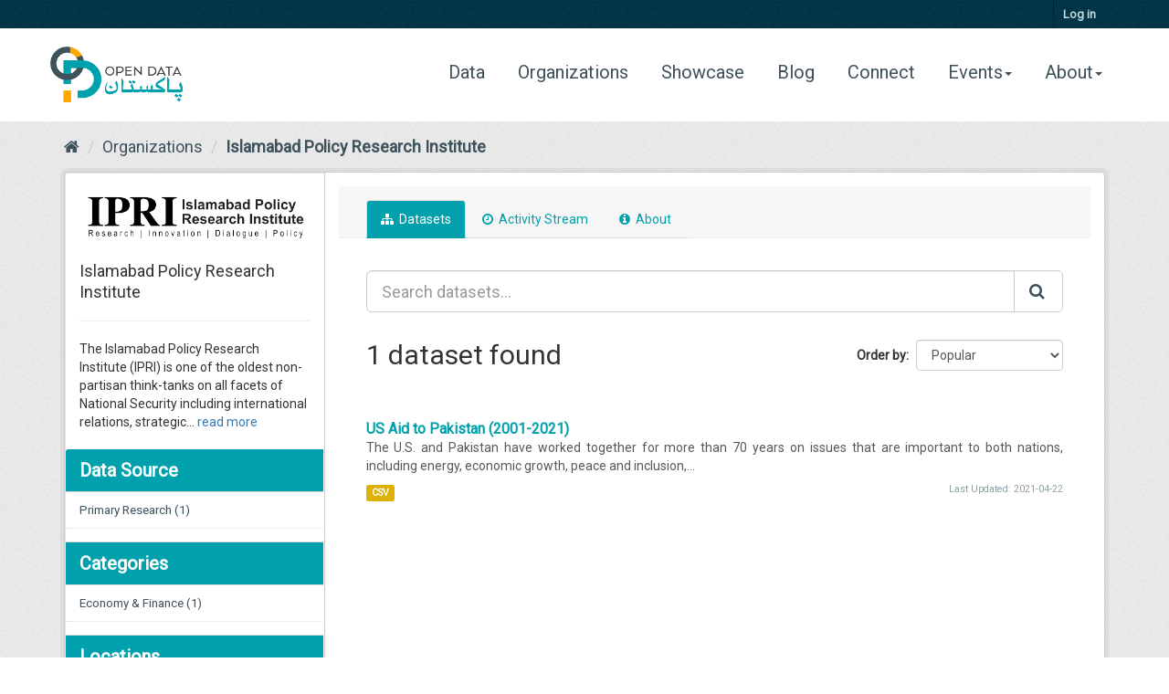

--- FILE ---
content_type: text/html; charset=utf-8
request_url: https://opendata.com.pk/organization/ad7258bf-dbef-42c3-9960-611b205c5613?organization_type=Federal+government
body_size: 26662
content:
<!DOCTYPE html>
<!--[if IE 9]> <html lang="en" class="ie9"> <![endif]-->
<!--[if gt IE 8]><!--> <html lang="en"> <!--<![endif]-->
  <head>
    <link rel="stylesheet" type="text/css" href="/fanstatic/vendor/:version:2019-08-12T02:58:13.49/select2/select2.css" />
<link rel="stylesheet" type="text/css" href="/fanstatic/css/:version:2019-08-12T02:58:13.45/main.min.css" />
<link rel="stylesheet" type="text/css" href="/fanstatic/vendor/:version:2019-08-12T02:58:13.49/font-awesome/css/font-awesome.min.css" />
<link rel="stylesheet" type="text/css" href="/fanstatic/ckanext-geoview/:version:2019-06-26T02:18:05.26/css/geo-resource-styles.css" />
<link rel="stylesheet" type="text/css" href="/fanstatic/ckanext-harvest/:version:2019-06-26T02:20:08.88/styles/harvest.css" />
<link rel="stylesheet" type="text/css" href="/fanstatic/pages/:version:2020-04-14T13:16:26.53/:bundle:css/bootstrap.css;css/medium-editor.css" />

    <meta charset="utf-8" />
      <meta name="generator" content="ckan 2.8.3" />
      <meta name="viewport" content="width=device-width, initial-scale=1.0">
    <title>Islamabad Policy Research Institute - Organizations - Open Data Pakistan</title>

    
    
  
    <link rel="shortcut icon" href="/base/images/ckan.ico" />
    

    <!--[if IE]>
    <script src="/classList.min.js"></script>
    <![endif]-->

    
    
    
    
    

  <link rel="alternate" type="application/atom+xml" title="Open Data Pakistan - Datasets in organization: Islamabad Policy Research Institute" href="/feeds/organization/islamabad-policy-research-institute.atom" />
<link rel="alternate" type="application/atom+xml" title="Open Data Pakistan - Recent Revision History" href="/revision/list?days=1&amp;format=atom" />

    
  
    
      
    
    <link href="/css/bootstrap.min.css" rel="stylesheet" type="text/css" media="all" />
    <link href="/css/custom_styles.css" rel="stylesheet" type="text/css" media="all" />
    <link href="https://fonts.googleapis.com/css?family=Open+Sans|Roboto&display=swap" rel="stylesheet"> 

  

    


    
      
      
    <style>
        .navbar.navbar-default.navbar-static-top {
    z-index: auto;
}

@media (max-width:1000px) { 
    .navbar-brand.navbar-image > img{
        height: 100%
    }
}
      </style>
    
  </head>

  
  <body data-site-root="https://opendata.com.pk/" data-locale-root="https://opendata.com.pk/" >

    
    <div class="hide"><a href="#content">Skip to content</a></div>
  

  
    <script>
    window.onload = function(e){
        let ID = window.location.pathname.substr(1)
        if(ID){
            let elem = document.getElementById(ID)
            if (elem){
                elem.className = "options-underline option-activated hidden-xs";
            }
        }
    }
</script>
 
<header class="account-masthead">
  <div class="container">
     
    <nav class="account not-authed">
      <ul class="list-unstyled">
        
        <li><a href="/user/login">Log in</a></li>
         
      </ul>
    </nav>
     
  </div>
</header>

<nav class="navbar navbar-default navbar-static-top" role="navigation">
  <div class="container">
    <div class="navbar-header">
      <a class="navbar-brand navbar-image" href="/"><img src="/uploads/admin/2019-12-17-163606.430565logo.png" alt="Open Data Pakistan" title="Open Data Pakistan"></a>
      <button type="button" class="navbar-toggle" data-toggle="collapse" data-target="#bs-example-navbar-collapse-1">
        <span class="sr-only">Toggle navigation</span>
        <span class="icon-bar"></span>
        <span class="icon-bar"></span>
        <span class="icon-bar"></span>
      </button>
    </div>
    
    <div class="collapse navbar-collapse" id="bs-example-navbar-collapse-1">
      <ul class="nav navbar-nav navbar-right">
                    <li class="nav-button"><a href="/dataset">Data <span class="sr-only">(current)</span></a>
                        <hr id="dataset" class="options-underline hidden-xs" align="center"/>
                    </li>
                    <li class="nav-button"><a href="/organization">Organizations</a>
                        <hr id="organization" class="options-underline hidden-xs" align="center"/>
                    </li>
                    <li class="nav-button"><a href="/showcase">Showcase</a>
                        <hr id="showcase" class="options-underline hidden-xs" align="center"/>
                    </li>
                    <li class="nav-button"><a href="/blog">Blog</a>
                        <hr id="blog" class="options-underline hidden-xs" align="center"/>
                    </li>
                    <li class="nav-button"><a href="/contact">Connect</a>
                        <hr id="contact" class="options-underline hidden-xs" align="center"/>
                    </li>
          
          
                    <li class="nav-button dropdown">
                    <a  href="#" class="dropdown-toggle" data-toggle="dropdown" role="button" aria-haspopup="true" aria-expanded="false">Events<span class="caret"></span></a>
                    <ul class="dropdown-menu">
                        <li><a href="/pages/covid19">COVID19 Hackathon</a></li>
                        <li><a href="/pages/datathon-pakistan-data-weekend">Datathon</a></li>
			<li><a href="/pages/data-viz-challenge">DATA VIZ Challenge</a></li>
                    </ul>
                    <hr id="about" class="options-underline hidden-xs" align="center"/>
                    </li>
          
          
                    <li class="nav-button dropdown">
                    <a  href="#" class="dropdown-toggle" data-toggle="dropdown" role="button" aria-haspopup="true" aria-expanded="false">About<span class="caret"></span></a>
                    <ul class="dropdown-menu">
                        <li><a href="/about">About Us</a></li>
                        <li><a href="/pages/guidelines">Guidelines</a></li>
                    </ul>
                    <hr id="about" class="options-underline hidden-xs" align="center"/>
                    </li>
          
          
                </ul>
    </div><!-- /.navbar-collapse -->
  </div>
</nav>


  
    <div role="main">
      <div id="content" class="container">
        
          
            <div class="flash-messages">
              
                
              
            </div>
          

          
            <div class="toolbar hidden-xs hidden-sm">
              
                
                  <ol class="breadcrumb">
                    
<li class="home"><a href="/"><i class="fa fa-home"></i><span> Home</span></a></li>
                    
  <li><a href="/organization">Organizations</a></li>
  <li class="active"><a class=" active" href="/organization/islamabad-policy-research-institute">Islamabad Policy Research Institute</a></li>

                  </ol>
                
              
            </div>
          

          <div class="row-fluid wrapper">
            
            
            

            
              <aside class="secondary col-sm-3">
                
                
	  




  
  <div class="module module-narrow module-shallow context-info">
    
    <section class="module-content">
      
      
        <div class="image">
          <a href="/organization/islamabad-policy-research-institute">
            <img src="https://opendata.com.pk/uploads/group/2021-03-22-194430.998163logo-1---Malik-Atif-Aziz.png" width="200" alt="islamabad-policy-research-institute" />
          </a>
        </div>
      
      
      <h1 class="heading">Islamabad Policy Research Institute
        
      </h1>
      
      

  <hr>
  <p>
    The Islamabad Policy Research Institute (IPRI) is one of the oldest non-partisan think-tanks on all facets of National Security including international relations, strategic...
    <a href="/organization/about/islamabad-policy-research-institute">read more</a>
  </p>


      

        
      
      
    </section>
  </div>
  

	  	  
  <div class="filters">
    <div>
      
        

  
  
    
      
      
        <section class="module module-narrow module-shallow">
          
            <h2 class="module-heading">
              <i class="fa fa-filter"></i>
              
              Data Source
            </h2>
          
          
            
            
              <nav>
                <ul class="list-unstyled nav nav-simple nav-facet">
                  
                    
                    
                    
                    
                      <li class="nav-item">
                        <a href="/organization/ad7258bf-dbef-42c3-9960-611b205c5613?organization_type=Federal+government&amp;datasettype=Primary+Research" title="">
                          <span class="item-label">Primary Research</span>
                          <span class="hidden separator"> - </span>
                          <span class="item-count">(1)</span>
                        </a>
                      </li>
                  
                </ul>
              </nav>

              <p class="module-footer">
                
                  
                
              </p>
            
            
          
        </section>
      
    
  

      
        

  
  
    
      
      
        <section class="module module-narrow module-shallow">
          
            <h2 class="module-heading">
              <i class="fa fa-filter"></i>
              
              Categories
            </h2>
          
          
            
            
              <nav>
                <ul class="list-unstyled nav nav-simple nav-facet">
                  
                    
                    
                    
                    
                      <li class="nav-item">
                        <a href="/organization/ad7258bf-dbef-42c3-9960-611b205c5613?organization_type=Federal+government&amp;category=Economy+%26+Finance" title="">
                          <span class="item-label">Economy &amp; Finance</span>
                          <span class="hidden separator"> - </span>
                          <span class="item-count">(1)</span>
                        </a>
                      </li>
                  
                </ul>
              </nav>

              <p class="module-footer">
                
                  
                
              </p>
            
            
          
        </section>
      
    
  

      
        

  
  
    
      
      
        <section class="module module-narrow module-shallow">
          
            <h2 class="module-heading">
              <i class="fa fa-filter"></i>
              
              Locations
            </h2>
          
          
            
            
              <p class="module-content empty">There are no Locations that match this search</p>
            
            
          
        </section>
      
    
  

      
        

  
  
    
      
      
        <section class="module module-narrow module-shallow">
          
            <h2 class="module-heading">
              <i class="fa fa-filter"></i>
              
              Tags
            </h2>
          
          
            
            
              <nav>
                <ul class="list-unstyled nav nav-simple nav-facet">
                  
                    
                    
                    
                    
                      <li class="nav-item">
                        <a href="/organization/ad7258bf-dbef-42c3-9960-611b205c5613?organization_type=Federal+government&amp;tags=economy" title="">
                          <span class="item-label">economy</span>
                          <span class="hidden separator"> - </span>
                          <span class="item-count">(1)</span>
                        </a>
                      </li>
                  
                    
                    
                    
                    
                      <li class="nav-item">
                        <a href="/organization/ad7258bf-dbef-42c3-9960-611b205c5613?organization_type=Federal+government&amp;tags=foreign+aid" title="">
                          <span class="item-label">foreign aid</span>
                          <span class="hidden separator"> - </span>
                          <span class="item-count">(1)</span>
                        </a>
                      </li>
                  
                </ul>
              </nav>

              <p class="module-footer">
                
                  
                
              </p>
            
            
          
        </section>
      
    
  

      
        

  
  
    
      
      
        <section class="module module-narrow module-shallow">
          
            <h2 class="module-heading">
              <i class="fa fa-filter"></i>
              
              Data Type
            </h2>
          
          
            
            
              <nav>
                <ul class="list-unstyled nav nav-simple nav-facet">
                  
                    
                    
                    
                    
                      <li class="nav-item">
                        <a href="/organization/ad7258bf-dbef-42c3-9960-611b205c5613?organization_type=Federal+government&amp;data_type=non-geospatial" title="">
                          <span class="item-label">non-geospatial</span>
                          <span class="hidden separator"> - </span>
                          <span class="item-count">(1)</span>
                        </a>
                      </li>
                  
                </ul>
              </nav>

              <p class="module-footer">
                
                  
                
              </p>
            
            
          
        </section>
      
    
  

      
        

  
  
    
      
      
        <section class="module module-narrow module-shallow">
          
            <h2 class="module-heading">
              <i class="fa fa-filter"></i>
              
              Formats
            </h2>
          
          
            
            
              <nav>
                <ul class="list-unstyled nav nav-simple nav-facet">
                  
                    
                    
                    
                    
                      <li class="nav-item">
                        <a href="/organization/ad7258bf-dbef-42c3-9960-611b205c5613?organization_type=Federal+government&amp;res_format=CSV" title="">
                          <span class="item-label">CSV</span>
                          <span class="hidden separator"> - </span>
                          <span class="item-count">(1)</span>
                        </a>
                      </li>
                  
                </ul>
              </nav>

              <p class="module-footer">
                
                  
                
              </p>
            
            
          
        </section>
      
    
  

      
        

  
  
    
      
      
        <section class="module module-narrow module-shallow">
          
            <h2 class="module-heading">
              <i class="fa fa-filter"></i>
              
              Organizations
            </h2>
          
          
            
            
              <nav>
                <ul class="list-unstyled nav nav-simple nav-facet">
                  
                    
                    
                    
                    
                      <li class="nav-item">
                        <a href="/organization/ad7258bf-dbef-42c3-9960-611b205c5613?organization_type=Federal+government&amp;organization=islamabad-policy-research-institute" title="Islamabad Policy Research Institute">
                          <span class="item-label">Islamabad Policy Re...</span>
                          <span class="hidden separator"> - </span>
                          <span class="item-count">(1)</span>
                        </a>
                      </li>
                  
                </ul>
              </nav>

              <p class="module-footer">
                
                  
                
              </p>
            
            
          
        </section>
      
    
  

      
        

  
  
    
      
      
        <section class="module module-narrow module-shallow">
          
            <h2 class="module-heading">
              <i class="fa fa-filter"></i>
              
              Organization Types
            </h2>
          
          
            
            
              <nav>
                <ul class="list-unstyled nav nav-simple nav-facet">
                  
                    
                    
                    
                    
                      <li class="nav-item active">
                        <a href="/organization/ad7258bf-dbef-42c3-9960-611b205c5613" title="">
                          <span class="item-label">Federal government</span>
                          <span class="hidden separator"> - </span>
                          <span class="item-count">(1)</span>
                        </a>
                      </li>
                  
                </ul>
              </nav>

              <p class="module-footer">
                
                  
                
              </p>
            
            
          
        </section>
      
    
  

      
    </div>
    <a class="close no-text hide-filters"><i class="fa fa-times-circle"></i><span class="text">close</span></a>
  </div>

		  	
              </aside>
            

            
              <div class="primary col-sm-9 col-xs-12">
                
                
                  <article class="module">
                    
                      <header class="module-content page-header">
                        
                        <ul class="nav nav-tabs">
                          
  <li class="active"><a href="/organization/islamabad-policy-research-institute"><i class="fa fa-sitemap"></i> Datasets</a></li>
  <li><a href="/organization/activity/islamabad-policy-research-institute/0"><i class="fa fa-clock-o"></i> Activity Stream</a></li>
  <li><a href="/organization/about/islamabad-policy-research-institute"><i class="fa fa-info-circle"></i> About</a></li>

                        </ul>
                      </header>
                    
                    <div class="module-content">
                      
                      
    
  
  
    







<form id="organization-datasets-search-form" class="search-form" method="get" data-module="select-switch">

  
    <div class="hidden-sm hidden-xs input-group search-input-group">
      <input aria-label="Search datasets..." id="field-giant-search" type="text" class="form-control input-lg" name="q" value="" autocomplete="off" placeholder="Search datasets...">
      
      <span class="input-group-btn">
        <button class="btn btn-default btn-lg" type="submit" value="search">
          <i class="fa fa-search"></i>
        </button>
      </span>
      
    </div>
  

  
    <span>
  
  

  
  
  
  <input type="hidden" name="organization_type" value="Federal government" />
  
  
  
  </span>
  

  
    
      <div class="form-select form-group control-order-by">
        <label for="field-order-by">Order by</label>
        <select id="field-order-by" name="sort" class="form-control">
          
            
              <option value="views_recent desc">Popular</option>
            
          
            
              <option value="views_total desc">Most Viewed</option>
            
          
            
              <option value="score desc, metadata_modified desc">Relevance</option>
            
          
            
              <option value="title_string asc">Name Ascending</option>
            
          
            
              <option value="title_string desc">Name Descending</option>
            
          
            
              <option value="metadata_modified desc">Last Modified</option>
            
          
        </select>
        
        <button class="btn btn-default js-hide" type="submit">Go</button>
        
      </div>
    
  

  
    
      <h2>

  
  
  
  

1 dataset found</h2>
    
  

  
    
      <p class="filter-list">
        
          
          <span class="facet">Organization Types:</span>
          
            <span class="filtered pill">Federal government
              <a href="/organization/islamabad-policy-research-institute" class="remove" title="Remove"><i class="fa fa-times"></i></a>
            </span>
          
        
      </p>
      <a class="show-filters btn btn-default">Filter Results</a>
    
  

</form>





  
    
      

  
    <ul class="dataset-list list-unstyled">
    	
	      
	        







  <li class="dataset-item">
    
      <div class="dataset-content">
        

          <h3 class="dataset-heading" style = "display: inline;">
            
              
            
            
              <a href="/dataset/us-aid-to-pakistan">US Aid to Pakistan (2001-2021)</a>
            
            
              
            
            
          </h3>
        
        
          
        
        
          
            <div class = "dataset-item-desc">The U.S. and Pakistan have worked together for more than 70 years on issues that are
important to both nations, including energy, economic growth, peace and inclusion,...</div>
          
        
      </div>
      
        
          
            <ul class="dataset-resources list-unstyled">
              
                
                <li>
                  <a href="/dataset/us-aid-to-pakistan" class="label label-default" data-format="csv">CSV</a>
                </li>
                
              
            <li  style="float: right !important;font-size: 8pt;color:#8ca0a6;"class="pull-right"> Last Updated: 2021-04-22</li>
            </ul>

          
        
      
    
  </li>

	      
	    
    </ul>
  

    
  
  
    
  

                    </div>
                  </article>
                
              </div>
            
          </div>
        
      </div>
    </div>
  
    <div>
    <nav style="margin: 0px" class="custom-footer navbar navbar-inverse">
    <div class="container">
    <div class="row container-fluid">
        <!-- Brand and toggle get grouped for better mobile display -->
        <div class="col-sm-2 navbar-header">
            <!-- <a href="/">
                <img class="logo-image" src="/uploads/admin/2019-12-17-163606.430565logo.png" alt="Open Data Pakistan" title="Open Data Pakistan">
            </a> -->
            <!-- <button align="right" type="button" class="navbar-toggle collapsed" data-toggle="collapse" aria-expanded="false" data-target="#bs-footor-navbar-collapse-1">
                <span class="sr-only">Toggle navigation</span>
                <span class="icon-bar"></span>
                <span class="icon-bar"></span>
                <span class="icon-bar"></span>
            </button> -->
        </div>

        <!-- Collect the nav links, forms, and other content for toggling -->
        <!-- Collect the nav links, forms, and other content for toggling -->
        <!-- <div class="collapse navbar-collapse" id="bs-footor-navbar-collapse-1"> -->
        <ul class="nav navbar-nav navbar-options">
            <li class="nav-button-footer"><a href="/dataset">Data <span class="sr-only">(current)</span></a></li>
            <li class="nav-button-footer"><a href="/organization">Organizations</a></li>
            <li class="nav-button-footer"><a href="/showcase">Showcase</a></li>
            <li class="nav-button-footer"><a href="/blog">Blog</a></li>
            <li class="nav-button-footer"><a href="/contact">Connect</a></li>
            <li class="nav-button-footer dropup">
            <a  href="#" class="dropdown-toggle" data-toggle="dropdown" role="button" aria-haspopup="true" aria-expanded="false">About<span class="caret"></span></a>
            <ul class="dropdown-menu">
                <li><a href="/about">About Us</a></li>
                <li><a href="/pages/guidelines">Guidelines</a></li>
            </ul>
            </li>
        </ul>
        <!-- </div> -->
    </div>
</div>
    </nav>
</div>
  
    
    
    
      
    
  
    
    
<!-- Global site tag (gtag.js) - Google Analytics -->
<script async src="https://www.googletagmanager.com/gtag/js?id=G-S6F144F4S5"></script>
<script>
  window.dataLayer = window.dataLayer || [];
  function gtag(){dataLayer.push(arguments);}
  gtag('js', new Date());
    
  gtag('config', 'G-S6F144F4S5');
</script>


      
  <script>document.getElementsByTagName('html')[0].className += ' js';</script>
<script type="text/javascript" src="/fanstatic/vendor/:version:2019-08-12T02:58:13.49/jquery.min.js"></script>
<script type="text/javascript" src="/fanstatic/vendor/:version:2019-08-12T02:58:13.49/:bundle:bootstrap/js/bootstrap.min.js;jed.min.js;moment-with-locales.js;select2/select2.min.js"></script>
<script type="text/javascript" src="/fanstatic/base/:version:2019-08-12T02:58:13.46/:bundle:plugins/jquery.inherit.min.js;plugins/jquery.proxy-all.min.js;plugins/jquery.url-helpers.min.js;plugins/jquery.date-helpers.min.js;plugins/jquery.slug.min.js;plugins/jquery.slug-preview.min.js;plugins/jquery.truncator.min.js;plugins/jquery.masonry.min.js;plugins/jquery.form-warning.min.js;plugins/jquery.images-loaded.min.js;sandbox.min.js;module.min.js;pubsub.min.js;client.min.js;notify.min.js;i18n.min.js;main.min.js;modules/select-switch.min.js;modules/slug-preview.min.js;modules/basic-form.min.js;modules/confirm-action.min.js;modules/api-info.min.js;modules/autocomplete.min.js;modules/custom-fields.min.js;modules/data-viewer.min.js;modules/table-selectable-rows.min.js;modules/resource-form.min.js;modules/resource-upload-field.min.js;modules/resource-reorder.min.js;modules/resource-view-reorder.min.js;modules/follow.min.js;modules/activity-stream.min.js;modules/dashboard.min.js;modules/resource-view-embed.min.js;view-filters.min.js;modules/resource-view-filters-form.min.js;modules/resource-view-filters.min.js;modules/table-toggle-more.min.js;modules/dataset-visibility.min.js;modules/media-grid.min.js;modules/image-upload.min.js;modules/followers-counter.min.js"></script>
<script type="text/javascript" src="/fanstatic/base/:version:2019-08-12T02:58:13.46/tracking.min.js"></script>
<script type="text/javascript" src="/fanstatic/pages/:version:2020-04-14T13:16:26.53/:bundle:js/medium-editor.min.js;js/pages-editor.js;js/animate-scroll.js"></script></body>
</html>

--- FILE ---
content_type: text/css
request_url: https://opendata.com.pk/css/custom_styles.css
body_size: 13460
content:
 :root {
    --color-1 : #3e525c;
    --color-2 : #00a1ac;
    --color-3 : #ffa700;
    --hover-filter : invert(50%) sepia(65%) saturate(5930%) hue-rotate(158deg) brightness(100%) contrast(103%) !important;
    --default-filter : brightness(0) saturate(100%) invert(31%) sepia(12%) saturate(868%) hue-rotate(156deg) brightness(93%) contrast(92%) !important;
}
/* @font-face{
    font-family: Roboto;
    src: url(../fonts/Helvetica.ttf);
} */


div , img {
    max-width: 100%;
}
p{
    overflow: hidden;
    text-overflow: ellipsis;
}
body{
    background: white !important;
    margin:0px;
    padding:0px;
    width:100%;
    font-family: 'Roboto', sans-serif;
}
html{
    margin:0px;
    padding:0px;
    width:100%;
}
.navbar-static-top{
    margin: auto !important;
}
.primary , .wrapper{
    min-height: 100vh;
}
.feed-image{
    height: 15em !important; 
    width: 100%; 
    display: block !important;
}
.feed-card{
    height: 100% !important;
    padding-bottom: 25px;
}
.custom-container{
    padding: 10px;
	margin-top: 5em !important;
}
.category-image{
    margin-top: 5px !important; 
    width: 8em  !important;
    height:8em  !important;
}
.category-thumbnail{
    border : none !important;
    padding: 1px !important;
    margin: 1px !important;  
    margin-top: 3px !important;
    min-height: 200px !important;
}
.data-head{
    font-weight: bold
}
.simple-heading{
    font-weight: bold
}
.simple-description{
    font-weight: normal;
    font-style: italic;
}
.dataset-home{
    min-height: 8em
}
.dataset-heading{
    font-weight: bold !important
}
.dataset-home-container{
    max-height: 100%;
    border : 1px solid #e6e7e8;
    margin-top: 10px !important
}
/* to fix the resource view icon */

.logo-image{
    max-width: 13em;
}


.navbar-options{
    margin-left : 10px !important;
    padding: 1em !important;
}
.navbar-default{
    background : none !important;
    border : none !important;
    padding: 20px;
}
.navbar-default .navbar-nav > li > a {
    color: var(--color-1) !important;
}

/* .banner-image{
    padding: 9%;
   background: url('/images/banner-temp.jpg') !important;
   background: var(--color-2);
    background-size: cover !important;
    background-repeat: no-repeat !important;
    background-position: center center !important;
}
 */


.banner-image{
    background-position: center center !important;
    background-color: #eee !important;
}





.search-heading{
    color : #00a1ac !important;
    font-weight: bold;
}

.search-form{
    border: none !important;
}


.search-form .search-input input {
    background: url('/images/transparentbar.png');
    background-size : cover;
    border-radius: 17px;
    border-color: var(--color-1);
}

.search-form-holder{
    width:50em !important;
}
.homepage-heading{
    color: var(--color-1) !important;
}
.blog-heading{
    font-size: 15pt;
    height: 2.35em !important;
    font-weight: bold;
    overflow: hidden;
}
.blog-card{
    background: #ecedef;
}
.blog-description{
    font-size: 5pt;
    height: 15em;
}
.homepage-read-more{
    text-decoration: none;
    padding: 5px;
    color : var(--color-1);
    border : 1px solid var(--color-1);
    margin: 15px;
    border-radius: 3px;
}
.homepage-read-more:hover{
    text-decoration: none;
    padding: 5px;
    color : white;
    border : 1px solid white;
    background: var(--color-2)
}
.divider{
    border-top:1px solid var(--color-1) !important;
    margin-top: 3px;
}
.main-heading{
    font-size: 35pt;
    font-weight: bold;
}
.heading-underline{
    margin-top: 2px;
    border-top: 5px solid var(--color-3);
    width: 90px;
    margin-bottom: 2em;
}
.data-heading-container{
    padding: 1em;
    background: #f6f6f6;
    padding-top: 1px;
    padding-bottom: 1px;
}
.data-heading{
    color: var(--color-1);
    font-size: 15pt;
    font-weight: bold
}
.data-description{
    font-size: 11pt;
    text-align: justify;
}
.data-set-description-home{
    height: 3em;
    overflow: hidden !important;
}
/*  */
/*  */
/*  */

.nav-button-footer:hover{
    border-bottom: 2px solid var(--color-2)
}
.nav-button-footer{
    margin : 3px !important;
    border : none;
    background: none;
    font-size : 20px;
    box-sizing: border-box;
    -moz-box-sizing: border-box;
    -webkit-box-sizing: border-box;
}

.navbar-inverse .navbar-nav > li > a:hover {
    color: var(--color-2) !important
}

.navbar-inverse .navbar-nav > li > a {
    color: white !important
}
.homepage-stats{
    background: #2d2d2d;
    margin-top: 5em;
}
.homepage-count{
    color : white;
    font-size: 25pt !important;
}
.homepage-count-description{
    color : white;
    font-size: 15pt;
}

.homepage-count > img {
    height : 0.8em;
}

.homepage-footer-stats, .homepage-footer-stats:hover{
    text-decoration: none !important;
    color: white !important;
}

.navbar .navbar-inverse  {
    margin-bottom: none !important
}

.homepage-footer-divider{
    margin-top: 2em;
    margin-bottom: 2em;
    border-top: 1px solid var(--color-3) !important;
}

.homepage-footer-desc-heading{
    color : white;
    font-weight: bold;
    font-size: 15pt !important;
}

.homepage-footer-description{
    color : white;
    font-size: 10pt;
}

.homepage-footer-logo-image{
    margin-top: 2.5em; 
    margin-bottom: 2.5em; 
}

.homepage-category-text:hover *{
    text-decoration: none !important;
    filter: var(--hover-filter)
}
.homepage-category-text *{
    text-decoration: none !important;
    filter: var(--default-filter)
}

.homepage-category-text>h5{
    font-size: 10pt !important;
    padding: 2px;
}

.homepage-category-text{
    color: var(--color-1) !important;
    text-decoration: none !important;
}
.dataset-item-desc{
    text-align: justify !important;  
    text-justify: inter-word !important;
    color: #58595b !important;
    font-size: 15 !important  ;
}
.options-underline{
    border-top : 3px solid white;
    margin-top: 3px;
    width: 50%; 
    margin-bottom: 0;
}
.option-activated {
    border-top: 3px solid var(--color-3) !important;
}
.nav-button{
    margin : 3px !important;
    border : none;
    color: var(--color-1) !important;
    background: none;
    font-size : 20px;
    box-sizing: border-box;
    -moz-box-sizing: border-box;
    -webkit-box-sizing: border-box;
}
.nav-button:hover hr {
    border-top: 3px solid var(--color-3) !important;
}
.module-heading {
    background: var(--color-2) !important;
    color:white !important;
    font-size: 15pt;
    font-weight: bold;
}
.module-narrow .nav-item > a, .module-narrow .nav-aside li a {
    padding-left: 15px;
    padding-right: 15px;
    position: relative;
    color: var(--color-1) !important;
    font-size: 10pt;
}
.btn.btn-primary {
    background: var(--color-2);
    color:   white;
    border: none;
    padding: 0.7em;

}
.secondary{
    border : 1px solid #96969640;
}

.fa.fa-search {
    color: var(--color-1)
}

/* .nav-facet .nav-item.active > a::after{
    display: none !important;
}
.nav-facet .nav-item > a::after{
    display: none !important;
} */
.dataset-heading > a , .homepage-heading.data-heading > a {
    color: var(--color-2) !important;
}
.module-heading > .fa.fa-filter {
    display: none;
}
.filtered pill{
    background: var(--color-1)
}


.homepage-action-image{
    width: auto;
    height: 13em;
    margin: 25px
}
.homepage-action-image:hover{
    filter : var(--hover-filter);
}
.custom-footer{
    position: relative;
    width: 100%;
    border-radius: 0;
    bottom: 0;
}
.nav-item.active > a {
    color: white !important;
    background: var(--color-1) !important;
}
.nav-item.active > a::before {
    display: none !important
}
.filter-list{
    display: none
}
/* .homepage-heading.blog-content > p {
    max-height: 5.8em;
    overflow: hidden;
    line-height: 1.4em;
} */
.blog-content > p {
    height: 5.8em !important;
    overflow: hidden !important;
}
.categories-container{
    display: flex;
    align-items: center;
    flex-wrap: wrap;
    align-content: center;
    justify-content: center;
}
.category-item{
    height: auto;
    flex-grow: 0.14;
    min-width: 10em !important;
	margin: 5px;
    align-items: center;
    align-content: center;
    justify-content: center;
    display: flex;
    flex-wrap: wrap;
}
.category-name{
    max-width: 9em !important;
	padding-top: 0.7em !important;
    font-weight: bold
}
.header-flex{
    display: flex;
    flex-wrap : wrap
}
.nav-header-logo{
    flex-grow: 0.7;
    align-self: flex-start
}
.nav-header-toggle{
    width: 45px;
    align-self: flex-end
}
.showcase-description .media-heading > a {
    color: var(--color-2) !important;
    font-weight: bold !important;
}
.ckanext-pages-content a {
    color: var(--color-2);
}
.ckanext-pages-content p {
    color: var(--color-1);
}
.homepage-full-blog:hover{
    text-decoration: none !important;
}
.stages li.active .highlight{
    background : var(--color-2) !important;
}
.stages li.active::before {
    color: var(--color-1) !important;
}
.stages li.complete .highlight {
    color: white !important;
    background: var(--color-2) !important;
}
.stages li.complete::before {
    color: var(--color-1);
    background:white;
}
.stages li.active::after{
	border-top-color:white !important;
	border-bottom-color : white !important;
}

.resource-preview{
    display: flex;
    flex-wrap: wrap;
    justify-content: space-between;
}


/* .resource-item .format-label { 
  position: revert !important;
} */
.resource-actions{
    display: flex;
    flex-direction: row;
    justify-content: flex-start;
    flex-wrap: wrap;
    min-width: 50px;
    align-self: flex-end
}
/* .resource-action-button{
    color:
    black;
    text-decoration: none;
    padding: 12px !important;
    min-width: max-content;
    border : 1px solid black;
    border-radius: 3px;
    display: inline-block;
    margin: 2px;
} */
.resource-actions-option{
    margin : 5px !important
}
.data-head > a {
    color: var(--color-2) !important;
}
.follow_button>a{
	background-color: var(--color-2) !important;
	border: none !important;
}
.toolbar *{
    color : var(--color-1) !important
}
.toolbar .breadcrumb a{
    color : var(--color-1) !important
}
a.tag{
    color : white !important;
    border :none !important;
    background: var(--color-2)
}
a.tag:hover{
    color : white !important;
    border :none !important;
    background: var(--color-2);
    opacity: 0.8;
}
.page-header .nav-tabs li.active a {
    background: var(--color-2);
    color: white;
}

.page-header .nav-tabs li a {
    color: var(--color-2);
}
.timeline-Header-title {
    font-size: 20pt !important;
    font-weight: bold !important;
    line-height: 24px !important;
    color: #3e525c;
}
.timeline-Header {
    padding: 10px;
    border-bottom: 5px solid #ffa700 !important;
    padding-bottom: 24px !important;
}
.timeline-Header-title {

    font-size: 21px;
    font-weight: bold !important;
    line-height: 24px;
    color:  #3e525c !important;
    padding-bottom: 11px;

}

.timeline-Header-title {
    font-size: 21px;
    color:  #3e525c !important;
    font-weight: bold !important;
}

.timeline-TweetList-tweet.customisable-border {
    border-top: 3px solid #ffa700 !important
}

.navbar-brand.navbar-image {
   padding: 0px 20px 0px 0;
   display: flex;
}
.navbar-brand.navbar-image>img {
   margin: auto 0;
   z-index: 1;
   height: 3.4em;
}

@media (min-width: 768px) {
    .navbar.taller.navbar-nav>li>a {
        padding-top: 25px;
        padding-bottom: 25px;
     }
}
@media (max-width:1000px) {
    .nav-button > a{
        font-size :12pt
    }
    .navbar-brand.navbar-image > img{
        height: 100% !important;
    }
}
.pagination > li > a {
    color: var(--color-2);
    border: none;
}
.pagination > .active > a{
    color:  white !important;
    background: var(--color-2) !important;
    border: none !important;
}
.pagination > .active:hover > a {

    background: var(--color-2) !important;
    cursor: pointer !important;
    border : none !important;
}

@media (max-width:800px) {
    .nav-button > a{
        font-size :11pt;
        margin-top : 5px
    }
}
@media (max-width:768px) { 
   #bs-example-navbar-collapse-1 {
       margin-top: 20px !important;
    }

}

[data-module="api-info"] {
    display: none !important;
}


.navbar.navbar-default.navbar-static-top {
    z-index: auto !important;
}

.navbar.navbar-default.navbar-static-top {
    z-index: auto;
}

@media (max-width:1000px) { 
    .navbar-brand.navbar-image > img{
        height: 100%
    }
}

.page-heading::after {
    content: "";
    display: block;
    margin-top: 10px;
    margin-bottom: 30px;
    width: 10%;
    padding-top: 5px;
    background:  #ffa700;
}
.page-heading{
    font-size: 20pt;
   font-weight: bold;
color: #3e525c !important;
}

.number-of-blogs {
    margin-bottom: 30px;
    margin-top: 0px;
}

.carousel-caption {
display: none;
}


.carousel-indicators {
display: none;
}

.blog-social-icons{
font-size: 30px;
}

.twitter{
color: #38A1F3
}

.module-content.search-form{
padding: 0;
}

.carousel-control{
	display: flex !important;
	justify-content: center !important;
	align-items: center !important;
}




.slider-size {
height: 28vmax;
}

.covid19-banner-anchor{
text-align: center;
position: absolute;
right: 15%;
bottom: 5%;
left: 15%;
z-index: 10;
padding-top: 20px;
padding-bottom: 20px;
color: #fff;
text-align: center;
text-shadow: 0 1px 2px rgba(0,0,0,.6);
}


.covid19-banner-anchor-text{
font-weight: bold; 
border: 2px solid white;
display: inline;
padding: 0.5vw;
font-size: 2vw;
font-family: inherit;
}
